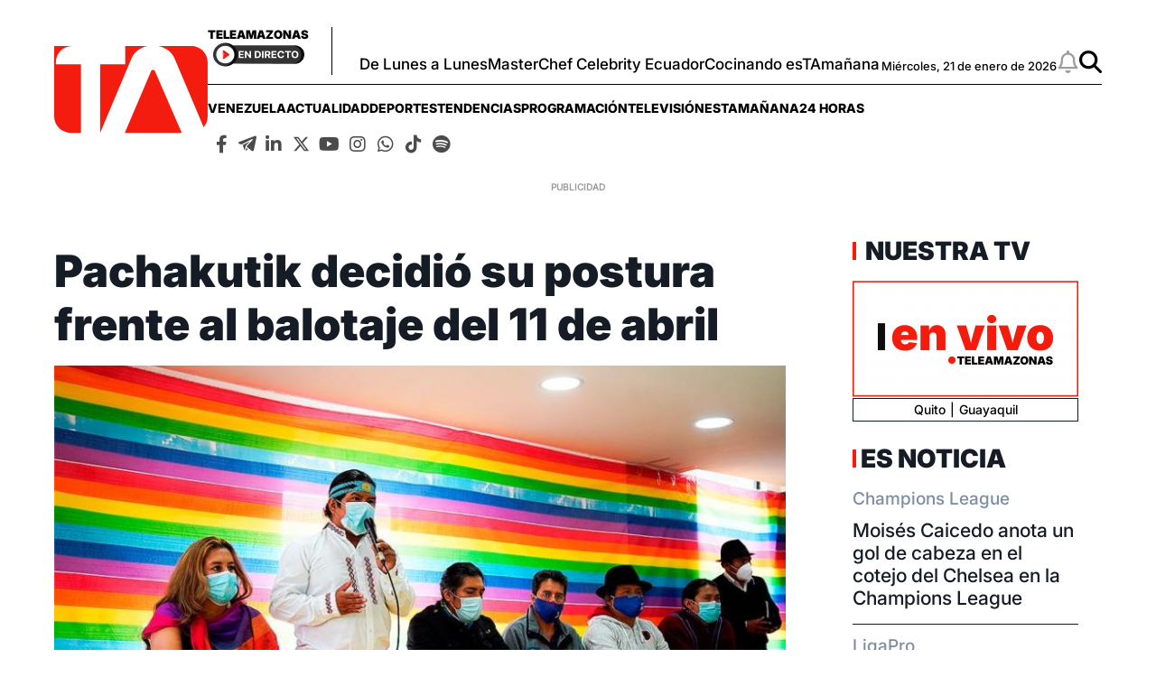

--- FILE ---
content_type: text/html; charset=utf-8
request_url: https://www.google.com/recaptcha/api2/aframe
body_size: 184
content:
<!DOCTYPE HTML><html><head><meta http-equiv="content-type" content="text/html; charset=UTF-8"></head><body><script nonce="qzMGr5KaRGmr6vxlike6YQ">/** Anti-fraud and anti-abuse applications only. See google.com/recaptcha */ try{var clients={'sodar':'https://pagead2.googlesyndication.com/pagead/sodar?'};window.addEventListener("message",function(a){try{if(a.source===window.parent){var b=JSON.parse(a.data);var c=clients[b['id']];if(c){var d=document.createElement('img');d.src=c+b['params']+'&rc='+(localStorage.getItem("rc::a")?sessionStorage.getItem("rc::b"):"");window.document.body.appendChild(d);sessionStorage.setItem("rc::e",parseInt(sessionStorage.getItem("rc::e")||0)+1);localStorage.setItem("rc::h",'1769033672344');}}}catch(b){}});window.parent.postMessage("_grecaptcha_ready", "*");}catch(b){}</script></body></html>

--- FILE ---
content_type: application/javascript; charset=utf-8
request_url: https://fundingchoicesmessages.google.com/f/AGSKWxWrY_DGvW2n_BKVG6GXr13SYIKxtHgy0LITpRM1rYbYvliAdVRHLc_9J5sLNt7we8_OxHrE8aYzWhrd0fVFvjNPZQCDy14hwM2UDp0Hdxe-4SJeZ-mRkUzwmdi9S-Chuuy64shgk-Ppr7ZX5RPnXMsRLKv6wsuAMCv1rIVcyy1f8UqmZi15owByT5Ud/_/468ad.=120x600,_theme/ads//adbroker./ads-arc.
body_size: -1292
content:
window['e7bbb4c6-a54e-47ad-9188-854bec7b2cc1'] = true;